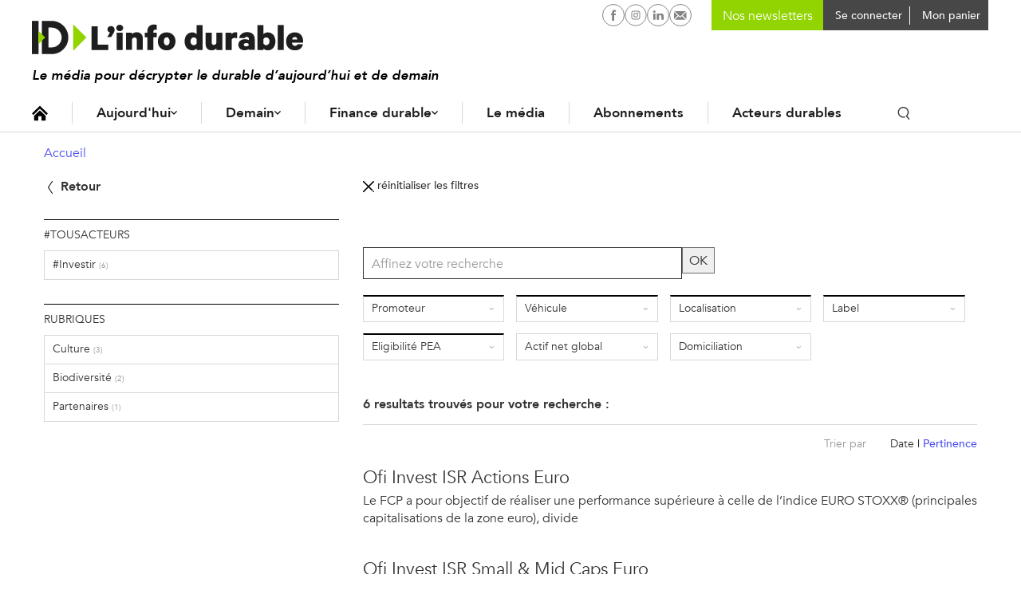

--- FILE ---
content_type: text/html; charset=UTF-8
request_url: https://www.linfodurable.fr/recherche/tousacteurs?f%5B0%5D=eligibilite_pea%3A0&f%5B1%5D=label%3A197&f%5B2%5D=localisation%3A41&f%5B3%5D=partenaire%3A80&f%5B4%5D=partenaire%3A92&f%5B5%5D=partenaire%3A104&f%5B6%5D=partenaire%3A110&f%5B7%5D=partenaire%3A747&f%5B8%5D=partenaire%3A4666&f%5B9%5D=partenaire%3A7238&f%5B10%5D=partenaire%3A10990&f%5B11%5D=vehicule%3AActions&f%5B12%5D=vehicule%3AFonds%20Actions&f%5B13%5D=vehicule%3AFonds%20Mon%C3%A9taires&f%5B14%5D=vehicule%3AObligations&o=pertinence
body_size: 12950
content:
<!DOCTYPE html>
<!--[if lte IE 9 ]><html lang="fr" dir="ltr" prefix="og: https://ogp.me/ns#" class="no-js no-touch ie-9 lte-ie9"><![endif]-->
<!--[if (gt IE 9)|!(IE)]><!--><html lang="fr" dir="ltr" prefix="og: https://ogp.me/ns#" class="no-js no-touch"><!--<![endif]-->
<head>
	<meta charset="utf-8" />
	<title>Recherche Tous acteurs</title>
	<link rel="canonical" href="https://www.linfodurable.fr/recherche/tousacteurs" />
<meta property="og:title" content="Recherche Tous acteurs" />
<meta property="og:image" content="https://www.linfodurable.fr//sites/linfodurable/themes/id1/img/open-graph-default.png" />
<meta name="twitter:card" content="summary" />
<meta name="twitter:site" content="@ID_LinfoDurable" />
<meta name="MobileOptimized" content="width" />
<meta name="HandheldFriendly" content="true" />
<meta name="viewport" content="width=device-width, initial-scale=1, shrink-to-fit=no" />
<meta name="robots" content="max-snippet:-1" />
<meta name="robots" content="max-image-preview:large" />
<meta name="robots" content="max-video-preview:-1" />
<meta http-equiv="refresh" content="180" />
<link rel="shortcut icon" href="/sites/linfodurable/themes/id1/favicons/favicon.ico" type="image/vnd.microsoft.icon" />

	<script>
	var _DEVICE_TOUCH_ = false;
	(function(ua,h,c) {
		h[c] = h[c].replace('no-js', 'js');
		if (('ontouchstart' in window) || (window.DocumentTouch && document instanceof DocumentTouch) || (navigator.MaxTouchPoints > 0) || (navigator.msMaxTouchPoints > 0)) {
			_DEVICE_TOUCH_ = true;
			h[c] = h[c].replace('no-touch', 'touch');
		}
	})(navigator.userAgent.toLowerCase(), document.documentElement, 'className');</script>
	<link rel="preload" crossOrigin="anonymous" href="/sites/linfodurable/themes/id1/fonts/Avenir-Book.woff" as="font">
	<link rel="preload" crossOrigin="anonymous" href="/sites/linfodurable/themes/id1/fonts/Avenir-Medium.woff" as="font">
	<link rel="preload" crossOrigin="anonymous" href="/sites/linfodurable/themes/id1/fonts/Avenir-Heavy.woff" as="font">
	<link rel="stylesheet" media="all" href="/sites/linfodurable/files/css/css_HhjpOOaaGbzV9ncFcHiPGdUu7FfIuYsUTgjFyYrwCeg.css" />
<link rel="stylesheet" media="all" href="/sites/linfodurable/files/css/css_MTe8iC6GeCBMlG0nXhOOgn2shkuuIq8u-YStiq0dH2U.css" />
<link rel="stylesheet" media="print" href="/sites/linfodurable/files/css/css_xdy4RZJF51dwcjz2egLY_f3QEtDPcbemm3-9xePHPgY.css" />
<link rel="stylesheet" media="all" href="/sites/linfodurable/files/css/css_GNDYwyT1vDbxbxRSb537jj9azLimkAb7MNL3JNFMMdU.css" />

	
	<link rel="apple-touch-icon" sizes="180x180" href="/sites/linfodurable/themes/id1/favicons/apple-touch-icon.png">
	<link rel="icon" type="image/png" sizes="32x32" href="/sites/linfodurable/themes/id1/favicons/favicon-32x32.png">
	<link rel="icon" type="image/png" sizes="16x16" href="/sites/linfodurable/themes/id1/favicons/favicon-16x16.png">
	<link rel="manifest" href="/sites/linfodurable/themes/id1/favicons/manifest.json">
	<link rel="mask-icon" href="/sites/linfodurable/themes/id1/favicons/safari-pinned-tab.svg" color="#94d60a">
	<meta name="theme-color" content="#ffffff">

  <!-- SirData CMP -->
  <script type="text/javascript" src="https://cache.consentframework.com/js/pa/33091/c/6lRPM/stub" referrerpolicy="origin" charset="utf-8"></script>
  <script>
  window.Sddan = {
      "info": {
          "hd_m" : "",
          "hd_s256" : "",
          "uf_postal_code" : "",
          "uf_bday" : "",
          "uf_gender" : "",
      }
  };
  </script>
  <script type="text/javascript" src="https://choices.consentframework.com/js/pa/33091/c/6lRPM/cmp" referrerpolicy="origin" charset="utf-8" async></script>
  <!-- End SirData CMP -->

	<script>
    (function(i,s,o,g,r,a,m){i['GoogleAnalyticsObject']=r;i[r]=i[r]||function(){
    (i[r].q=i[r].q||[]).push(arguments)},i[r].l=1*new Date();a=s.createElement(o),
    m=s.getElementsByTagName(o)[0];a.async=1;a.src=g;m.parentNode.insertBefore(a,m)
    })(window,document,'script','https://www.google-analytics.com/analytics.js','ga');
    ga('create', 'UA-102740576-1', 'auto');
    ga('send', 'pageview');
	</script>

  <!-- SirData server side -->
  <script type="text/javascript"> window.dataLayer = window.dataLayer || [];
    window.dataLayer.push({ 'gtm.start': new Date().getTime(), event: 'gtm.js' });
  </script>
  <script type="text/javascript" src="https://zjycvv.linfodurable.fr/ksvtne.js" async></script>
  <!-- End SirData server side -->

  <!-- Facebook Pixel Code -->
  <script>
    !function(f,b,e,v,n,t,s)
    {if(f.fbq)return;n=f.fbq=function(){n.callMethod?
    n.callMethod.apply(n,arguments):n.queue.push(arguments)};
    if(!f._fbq)f._fbq=n;n.push=n;n.loaded=!0;n.version='2.0';
    n.queue=[];t=b.createElement(e);t.async=!0;
    t.src=v;s=b.getElementsByTagName(e)[0];
    s.parentNode.insertBefore(t,s)}(window, document,'script',
    'https://connect.facebook.net/en_US/fbevents.js');
    fbq('init', '356717959182423');
    fbq('track', 'PageView');
  </script>
  <noscript><img height="1" width="1" style="display:none" src="https://www.facebook.com/tr?id=356717959182423&ev=PageView&noscript=1" /></noscript>
  <!-- End Facebook Pixel Code -->

  <script async src="https://pagead2.googlesyndication.com/pagead/js/adsbygoogle.js?client=ca-pub-2033494139890873" crossorigin="anonymous"></script>
  <script async id="ebx" src="//applets.ebxcdn.com/ebx.js"></script>
</head>
<body class="path-recherche">

  <script type="text/javascript">
    data = [{"page-type":"","page-category":"","article-id":"","article-format":"","article-type":"","log":false}];
    window.dataLayer = (window.dataLayer || []).reverse();
    window.dataLayer.push(data[0]);
    window.dataLayer = window.dataLayer.reverse();
  </script>

  <!-- Google Tag Manager (noscript) -->
  <noscript><iframe src="https://www.googletagmanager.com/ns.html?id=GTM-5KKCSXQ"
  height="0" width="0" style="display:none;visibility:hidden"></iframe></noscript>
  <!-- End Google Tag Manager (noscript) -->

	<script>
	(function(d,c,xhr,e){
		xhr = new XMLHttpRequest();
		xhr.open('GET', '/sites/linfodurable/themes/id1/img/sprite-icons.svg?t8ws81=', !0);
		xhr.onload = function () {
			e = d.createElement('div');
			e.innerHTML = xhr.responseText;
			d.body.insertBefore(e[c][0], d.body[c][0]);
		};
		xhr.send();
	})(document, 'childNodes');
	</script>
	
	  <div class="dialog-off-canvas-main-canvas" data-off-canvas-main-canvas>
    <div id="popin-newsletter-modal" data-closable>
  <div>
    <div class="popin-content">
      <button class="close" aria-label="Close alert" type="button" data-close>
        <span aria-hidden="true">&times;</span>
      </button>
      <div class="popin-title">
        Newsletters ID, l’Info Durable
      </div>
      <div class="popin-description">
        <p>
          Pour ne rien rater de <strong>l’info durable</strong>, abonnez-vous <strong>gratuitement</strong> à nos newsletters.
        </p>
      </div>
      <div id="newsletter-block-container"></div>
          </div>
  </div>
</div>


<ul class="access-links hide-print">
	<li>
		<a href="#navigation" class="color-white bg-grey-dark">Navigation</a>
	</li>
	<li>
		<a href="#contenu" class="color-white bg-grey-dark">Contenu</a>
	</li>
</ul>
<input
type="checkbox" id="menu-mobile-toggle">

<header class="site-header hide-print" role="banner">
	<div class="container">
		<div class="site-header_inner"> 
			<label for="menu-mobile-toggle" class="hide-l">
				<svg class="icon icon-ic_burger fs-20" role="img" aria-hidden="true"><use xlink:href="#ic_burger-icon"/></svg>

				<svg class="icon icon-close fs-20" role="img" aria-hidden="true"><use xlink:href="#close-icon"/></svg>

			</label>
			<a href="https://www.linfodurable.fr/" class="site-header_logo">
				<img src="/sites/linfodurable/themes/id1/img/logo_new.svg" alt="ID, l'Info Durable" width="340" class="">
							</a>
			<div class="header_baseline">Le média pour décrypter le durable d’aujourd’hui et de demain</div>

						<div class="site-header_user">
				<nav id="block-id-main-menu" role="navigation" aria-labelledby="id-main-menu-title" class="block block-menu navigation menu--main">
					<p id="id-main-menu-title" class="visually-hidden">Navigation principale</p>
					

  <ul class="menu menu-level-0">
      
    <li class="menu-item">
      <a href="/" class="icon-home" data-drupal-link-system-path="&lt;front&gt;">Accueil</a>
                    
  
  <div class="menu_link_content menu-link-contentmenu-v3 view-mode-default menu-dropdown">
  <div class="dropdown-content">
              
          </div>
  </div>



          </li>
      
    <li class="menu-item menu-item--expanded">
      <a href="/aujourdhui" data-drupal-link-system-path="node/36972">Aujourd&#039;hui</a>
                    
  
  <div class="menu_link_content menu-link-contentmenu-v3 view-mode-default menu-dropdown menu-dropdown-0 menu-type-default">
  <div class="dropdown-content">
              
            <div class="clearfix text-formatted field field--name-field-teaser field--type-text-long field--label-hidden field__item"><p>Des actualités, des décryptages et des solutions qui façonnent la transition écologique et le durable d’aujourd'hui.</p>
</div>
      
  <ul class="menu menu-level-1">
      
    <li class="menu-item menu-item--expanded">
      <a href="">Aujourd’hui</a>
                    
  
  <div class="menu_link_content menu-link-contentmenu-v3 view-mode-default menu-dropdown menu-dropdown-1 menu-type-default">
  <div class="dropdown-content">
              
  <ul class="menu menu-level-2">
      
    <li class="menu-item">
      <a href="/aujourdhui/actualites" data-drupal-link-system-path="aujourdhui/actualites">Actualités</a>
                    
  
  <div class="menu_link_content menu-link-contentmenu-v3 view-mode-default menu-dropdown">
  <div class="dropdown-content">
              
          </div>
  </div>



          </li>
      
    <li class="menu-item">
      <a href="/aujourdhui/agir-quotidien" data-drupal-link-system-path="aujourdhui/agir-quotidien">Au quotidien</a>
                    
  
  <div class="menu_link_content menu-link-contentmenu-v3 view-mode-default menu-dropdown">
  <div class="dropdown-content">
              
          </div>
  </div>



          </li>
      
    <li class="menu-item">
      <a href="/tendances" data-drupal-link-system-path="taxonomy/term/3288">Tendances</a>
                    
  
  <div class="menu_link_content menu-link-contentmenu-v3 view-mode-default menu-dropdown">
  <div class="dropdown-content">
              
          </div>
  </div>



          </li>
      
    <li class="menu-item">
      <a href="/magazines" data-drupal-link-system-path="magazines">Magazines</a>
                    
  
  <div class="menu_link_content menu-link-contentmenu-v3 view-mode-default menu-dropdown">
  <div class="dropdown-content">
              
          </div>
  </div>



          </li>
      
    <li class="menu-item">
      <a href="/agenda" data-drupal-link-system-path="agenda">Agenda</a>
                    
  
  <div class="menu_link_content menu-link-contentmenu-v3 view-mode-default menu-dropdown">
  <div class="dropdown-content">
              
          </div>
  </div>



          </li>
      
    <li class="menu-item">
      <a href="https://www.linfodurable.fr/dossiers">Dossiers</a>
                    
  
  <div class="menu_link_content menu-link-contentmenu-v3 view-mode-default menu-dropdown">
  <div class="dropdown-content">
              
          </div>
  </div>



          </li>
    </ul>



          </div>
  </div>



          </li>
    </ul>



          </div>
  </div>



          </li>
      
    <li class="menu-item menu-item--expanded">
      <a href="/demain" data-drupal-link-system-path="node/36973">Demain</a>
                    
  
  <div class="menu_link_content menu-link-contentmenu-v3 view-mode-default menu-dropdown menu-dropdown-0 menu-type-default">
  <div class="dropdown-content">
              
            <div class="clearfix text-formatted field field--name-field-teaser field--type-text-long field--label-hidden field__item"><p>Des infos sur les innovations en cours, des portraits et initiatives inspirantes, ici et ailleurs, pour construire le monde durable de demain.</p>
</div>
      
  <ul class="menu menu-level-1">
      
    <li class="menu-item menu-item--expanded">
      <a href="">Demain</a>
                    
  
  <div class="menu_link_content menu-link-contentmenu-v3 view-mode-default menu-dropdown menu-dropdown-1 menu-type-default">
  <div class="dropdown-content">
              
  <ul class="menu menu-level-2">
      
    <li class="menu-item">
      <a href="/solutions" data-drupal-link-system-path="taxonomy/term/3291">Solutions</a>
                    
  
  <div class="menu_link_content menu-link-contentmenu-v3 view-mode-default menu-dropdown">
  <div class="dropdown-content">
              
          </div>
  </div>



          </li>
      
    <li class="menu-item">
      <a href="/inspirations" data-drupal-link-system-path="taxonomy/term/3290">Inspirations</a>
                    
  
  <div class="menu_link_content menu-link-contentmenu-v3 view-mode-default menu-dropdown">
  <div class="dropdown-content">
              
          </div>
  </div>



          </li>
      
    <li class="menu-item">
      <a href="/ailleurs-dans-le-monde" data-drupal-link-system-path="taxonomy/term/3289">Ailleurs dans le monde</a>
                    
  
  <div class="menu_link_content menu-link-contentmenu-v3 view-mode-default menu-dropdown menu-dropdown-2 menu-type-default">
  <div class="dropdown-content">
              
            <div class="clearfix text-formatted field field--name-field-teaser field--type-text-long field--label-hidden field__item"><p>Demain en France ?</p>
</div>
      
          </div>
  </div>



          </li>
      
    <li class="menu-item">
      <a href="/tribunes" data-drupal-link-system-path="taxonomy/term/3293">Tribunes</a>
                    
  
  <div class="menu_link_content menu-link-contentmenu-v3 view-mode-default menu-dropdown">
  <div class="dropdown-content">
              
          </div>
  </div>



          </li>
    </ul>



          </div>
  </div>



          </li>
    </ul>



          </div>
  </div>



          </li>
      
    <li class="menu-item menu-item--expanded">
      <a href="/finance-durable" data-drupal-link-system-path="node/36974">Finance durable</a>
                    
  
  <div class="menu_link_content menu-link-contentmenu-v3 view-mode-default menu-dropdown menu-dropdown-0 menu-type-default">
  <div class="dropdown-content">
              
            <div class="clearfix text-formatted field field--name-field-teaser field--type-text-long field--label-hidden field__item"><p>Toute l’information de la finance durable, des contenus pédagogiques et des outils pour épargnants et investisseurs.</p>
</div>
      
  <ul class="menu menu-level-1">
      
    <li class="menu-item menu-item--expanded">
      <a href="">Finance durable</a>
                    
  
  <div class="menu_link_content menu-link-contentmenu-v3 view-mode-default menu-dropdown menu-dropdown-1 menu-type-default">
  <div class="dropdown-content">
              
  <ul class="menu menu-level-2">
      
    <li class="menu-item">
      <a href="/finance-durable/actualites" data-drupal-link-system-path="taxonomy/term/3191">Actualités</a>
                    
  
  <div class="menu_link_content menu-link-contentmenu-v3 view-mode-default menu-dropdown">
  <div class="dropdown-content">
              
          </div>
  </div>



          </li>
      
    <li class="menu-item">
      <a href="/epargnants">Épargnants</a>
                    
  
  <div class="menu_link_content menu-link-contentmenu-v3 view-mode-default menu-dropdown menu-dropdown-2 menu-type-default">
  <div class="dropdown-content">
              
            <div class="clearfix text-formatted field field--name-field-teaser field--type-text-long field--label-hidden field__item"><p>Découvrir</p>
</div>
      
          </div>
  </div>



          </li>
      
    <li class="menu-item">
      <a href="/investir-durable/professionnels">Professionnels</a>
                    
  
  <div class="menu_link_content menu-link-contentmenu-v3 view-mode-default menu-dropdown menu-dropdown-2 menu-type-default">
  <div class="dropdown-content">
              
            <div class="clearfix text-formatted field field--name-field-teaser field--type-text-long field--label-hidden field__item"><p>Aller plus loin</p>
</div>
      
          </div>
  </div>



          </li>
      
    <li class="menu-item">
      <a href="/finance-durable/2030-investir-demain" data-drupal-link-system-path="taxonomy/term/3295">2030, Investir Demain</a>
                    
  
  <div class="menu_link_content menu-link-contentmenu-v3 view-mode-default menu-dropdown">
  <div class="dropdown-content">
              
          </div>
  </div>



          </li>
    </ul>



          </div>
  </div>



          </li>
    </ul>



<div  class="link-magazine">
      
            <div class="field field--name-field-link field--type-link field--label-hidden field__item"><a href="/magazines/investir-durable">Retrouvez notre dernier magazine</a></div>
      
            <div class="field field--name-field-image field--type-image field--label-hidden field__item">  <img src="/sites/linfodurable/files/2025-09/push-magazine-finance-2025_0.png" width="468" height="432" alt="" />

</div>
      
  </div>

          </div>
  </div>



          </li>
      
    <li class="menu-item">
      <a href="/qui-sommes-nous" data-drupal-link-system-path="node/47222">Le média</a>
                    
  
  <div class="menu_link_content menu-link-contentmenu-v3 view-mode-default menu-dropdown">
  <div class="dropdown-content">
              
          </div>
  </div>



          </li>
      
    <li class="menu-item">
      <a href="/decouvrez-nos-formules-dabonnement" data-drupal-link-system-path="node/47221">Abonnements</a>
                    
  
  <div class="menu_link_content menu-link-contentmenu-v3 view-mode-default menu-dropdown">
  <div class="dropdown-content">
              
          </div>
  </div>



          </li>
      
    <li class="menu-item">
      <a href="/partenaires" data-drupal-link-system-path="partenaires">Acteurs durables</a>
                    
  
  <div class="menu_link_content menu-link-contentmenu-v3 view-mode-default menu-dropdown">
  <div class="dropdown-content">
              
          </div>
  </div>



          </li>
    </ul>


					<div class="search-block inline-block">
						<button class="toggle-search p-5 font-medium"><svg class="icon icon-ic_search " role="img" aria-hidden="true"><use xlink:href="#ic_search-icon"/></svg>
</button>
						<form class="id-search-api-page-block-form search-api-page-block-form search-form search-block-form container-inline" data-drupal-selector="id-search-api-page-block-form" action="/recherche/tousacteurs?f%5B0%5D=eligibilite_pea%3A0&amp;f%5B1%5D=label%3A197&amp;f%5B2%5D=localisation%3A41&amp;f%5B3%5D=partenaire%3A80&amp;f%5B4%5D=partenaire%3A92&amp;f%5B5%5D=partenaire%3A104&amp;f%5B6%5D=partenaire%3A110&amp;f%5B7%5D=partenaire%3A747&amp;f%5B8%5D=partenaire%3A4666&amp;f%5B9%5D=partenaire%3A7238&amp;f%5B10%5D=partenaire%3A10990&amp;f%5B11%5D=vehicule%3AActions&amp;f%5B12%5D=vehicule%3AFonds%20Actions&amp;f%5B13%5D=vehicule%3AFonds%20Mon%C3%A9taires&amp;f%5B14%5D=vehicule%3AObligations&amp;o=pertinence" method="post" id="id-search-api-page-block-form" accept-charset="UTF-8">
  <div class="form--inline">
    <div class="js-form-item form-item js-form-type-search form-type-search js-form-item-keys form-item-keys form-no-label">
      <label for="edit-keys--2" class="visually-hidden">Rechercher</label>
          <input title="Indiquer les termes à rechercher" placeholder="Rechercher une info ou une solution" autocomplete="off" class="id_search_autocomplete form-search" data-drupal-selector="edit-keys--2" type="search" id="edit-keys--2" name="keys" value="" size="15" maxlength="128" />

        </div>
  <input autocomplete="off" data-drupal-selector="form-c7rkmd-rgzuif46s7xnxejjcgkpr3hlxccdyvhcq-6u" type="hidden" name="form_build_id" value="form-C7rkMD_RgZuIF46s7xnXeJJcGkPR3hlxCcdYVhCq-6U" />
  <input data-drupal-selector="edit-id-search-api-page-block-form" type="hidden" name="form_id" value="id_search_api_page_block_form" />
<div data-drupal-selector="edit-actions" class="form-actions js-form-wrapper form-wrapper" id="edit-actions--3">  <input class="search-form__submit button js-form-submit form-submit" data-drupal-selector="edit-submit" type="submit" id="edit-submit--2" name="op" value="Ok" />
</div>

</div>
</form>

						<div class="id_search_autocomplete_wrapper">
							<div class="id_search_autocomplete_target"></div>
							<div class="id_search_autocomplete_ads">
														<ins data-revive-zoneid="173" data-revive-id="b6e958f629c30dff22c2f8c437bf8977"></ins>
			
							</div>
						</div>
						<div class="id_search_autocomplete_overlay"></div>
					</div>
				</nav>
				<div class="search-block search-block--mobile">
					<div class="block block-views block-views-exposed-filter-blocksearch-page-1">
  
      <h2>Vous ne trouvez rien ?</h2>
    
      <form class="views-exposed-form" data-drupal-selector="views-exposed-form-search-page-1" action="/search" method="get" id="views-exposed-form-search-page-1" accept-charset="UTF-8">
  <div class="form--inline clearfix">
  <div class="js-form-item form-item js-form-type-textfield form-type-textfield js-form-item-keys form-item-keys form-no-label">
          <input placeholder="Rechercher une info ou une solution" data-drupal-selector="edit-keys" type="text" id="edit-keys--5" name="keys" value="" size="30" maxlength="128" class="form-text" />

        </div>
<div data-drupal-selector="edit-actions" class="form-actions js-form-wrapper form-wrapper" id="edit-actions--7">  <input data-drupal-selector="edit-submit-search" type="submit" id="edit-submit-search" value="Rechercher" class="button js-form-submit form-submit" />
</div>

</div>

</form>

  </div>

				</div>
			</div>

			<div class="user-menu-buttons">
				<div class="social-networks">
					<a href="https://www.facebook.com/IDlinfodurable/" target="_blank" rel="noopener" class="p-4"><svg class="icon icon-facebook-circle " role="img" aria-hidden="true"><use xlink:href="#facebook-circle-icon"/></svg>

						<span class="visually-hidden">L'infodurable sur Facebook</span>
					</a>
										                    <a href="https://www.instagram.com/id_linfodurable/" target="_blank" rel="noopener" class="p-4"><svg class="icon icon-instagram-circle " role="img" aria-hidden="true"><use xlink:href="#instagram-circle-icon"/></svg>

						<span class="visually-hidden">L'infodurable sur Instagram</span>
					</a>
										<a href="https://www.linkedin.com/company/id-l-info-durable-tousacteurs/" target="_blank" rel="noopener" class="p-4"><svg class="icon icon-linkedin-circle " role="img" aria-hidden="true"><use xlink:href="#linkedin-circle-icon"/></svg>

						<span class="visually-hidden">L'infodurable sur Linkedin</span>
					</a>
					<a href="/contact" rel="noopener" class="p-4"><svg class="icon icon-nl-circle " role="img" aria-hidden="true"><use xlink:href="#nl-circle-icon"/></svg>

						<span class="visually-hidden">L'infodurable sur Linkedin</span>
					</a>
				</div>

        <div class="user-menu user-nl">
					<form class="block-mailchimp-signup-subscribe-form" method="post" accept-charset="UTF-8" onsubmit="event.preventDefault(); return false;">
  <div class="mailchimp-newsletter-mergefields">
    <div class="form-item js-form-type-email form-type-email form-item-mergevars-email">
      <input id="block-mailchimp-input-email" placeholder="Nos newsletters" type="email" name="email" value="" size="25" maxlength="254" class="form-email required">
    </div>
  </div>
</form>
				</div>

				<div class="user-menu user-menu-account">
																<a href="https://www.linfodurable.fr/user/login" class="connecter-link p-5 font-medium">
							<span class="pl-5 fs-14 va-middle">Se connecter</span>
						</a>
									</div>

				<div class="user-menu user-menu-cart">
					<div class="cart--cart-block">
  <div class="cart-block--summary">
    <a class="cart-block--link__expand" href="/cart">
      <span class=" fs-14 va-middl"></span>
      <span class="cart-block--summary__label fs-14 va-middl">Mon panier</span>
    </a>
  </div>
  </div>

				</div>

			</div>

      <div class="mobile-user-buttons">
                <div class="user-button ml-10 hide-l user-button-account">
              <a href="https://www.linfodurable.fr/user/login" class="fancy_login_disable"><svg class="icon icon-ic_user " role="img" aria-hidden="true"><use xlink:href="#ic_user-icon"/></svg>
</a>
          </div>
    <div class="user-button ml-10 hide-l user-button-cart">
      <div class="cart--cart-block">
  <div class="cart-block--summary">
    <a href="/cart">
      <span class="cart-block--summary__icon"></span>
    </a>
  </div>
</div>

    </div>
      
    <a href="#" class="user-button search-link search-link--mobile hide-l inline-block">
      <span class="p-5 font-medium"><svg class="icon icon-ic_search " role="img" aria-hidden="true"><use xlink:href="#ic_search-icon"/></svg>
</span>
    </a>
      </div>

		</div>


	</div>
</header>



<label for="menu-mobile-toggle" class="menu-mobile_overlay hide-l"></label>


<div class="id_search_autocomplete_wrapper id_search_autocomplete_wrapper_medium">
	<div class="id_search_autocomplete_target"></div>
	<div class="id_search_autocomplete_ads">
								<ins data-revive-zoneid="173" data-revive-id="b6e958f629c30dff22c2f8c437bf8977"></ins>
			
	</div>
</div>
<div class="id_search_autocomplete_overlay id_search_autocomplete_overlay_medium"></div>

<main role="main" id="contenu">

	
  	<div id="block-filsdariane" class="block block-system block-system-breadcrumb-block">
  
    
      <nav class="breadcrumb" role="navigation" aria-labelledby="system-breadcrumb">
  <ol>
      <li>
                        <a href="/" class="fs-14">Accueil</a>
                  </li>
    </ol>
</nav>
<script type="application/ld+json">
{"@context":"http:\/\/schema.org","@type":"BreadcrumbList","itemListElement":[{"@type":"ListItem","position":1,"item":{"@id":"\/","name":"Accueil"}}]}
</script>

  </div>

	
	
	<div data-drupal-messages-fallback class="hidden"></div>

	

	<div id="search-result-wrapper">
    <div class="grid-noBottom id_search_page">
    <div class="col-4_sm-12">
        <a href="#" class="id_search_return">
    <svg class="icon icon-ic_arrow color-black" role="img" aria-hidden="true"><use xlink:href="#ic_arrow-icon"/></svg>
    Retour
</a>
        <input type="checkbox" id="id_search_panel_category" class="id_search_panel_input" />
        <label for="id_search_panel_category" class="id_search_panel_overlay show-s"></label>
        <div class="id_search_panel id_search_panel_category">
            <label for="id_search_panel_category" class="id_search_panel_closer show-s">
                Catégories
                <svg class="icon icon-close " role="img" aria-hidden="true"><use xlink:href="#close-icon"/></svg>

            </label>
            <div class="facet-inactive block-facet--category-links block block-facets block-facet-blockaggregated-actions" id="block-aggregatedactions">
  
      <h2>#TousActeurs</h2>
    
      <div class="facets-widget-category_links">
      <ul data-drupal-facet-id="aggregated_actions" data-drupal-facet-alias="actions" class="facet-inactive js-facets-links item-list__category_links"><li class="facet-item"><a href="/recherche/tousacteurs?f%5B0%5D=actions%3A177&amp;f%5B1%5D=eligibilite_pea%3A0&amp;f%5B2%5D=label%3A197&amp;f%5B3%5D=localisation%3A41&amp;f%5B4%5D=partenaire%3A80&amp;f%5B5%5D=partenaire%3A92&amp;f%5B6%5D=partenaire%3A104&amp;f%5B7%5D=partenaire%3A110&amp;f%5B8%5D=partenaire%3A747&amp;f%5B9%5D=partenaire%3A4666&amp;f%5B10%5D=partenaire%3A7238&amp;f%5B11%5D=partenaire%3A10990&amp;f%5B12%5D=vehicule%3AActions&amp;f%5B13%5D=vehicule%3AFonds%20Actions&amp;f%5B14%5D=vehicule%3AFonds%20Mon%C3%A9taires&amp;f%5B15%5D=vehicule%3AObligations&amp;o=pertinence" rel="nofollow" data-drupal-facet-item-id="actions-177" data-drupal-facet-item-value="177" data-drupal-facet-item-count="6" class="use-ajax"><span class="facet-item__value">#Investir</span>
  <span class="facet-item__count">(6)</span>
</a></li></ul>
</div>

  </div>
<div class="facet-inactive block-facet--category-links block block-facets block-facet-blockaggregated-rubriques" id="block-aggregatedrubriques">
  
      <h2>Rubriques</h2>
    
      <div class="facets-widget-category_links">
      <ul data-drupal-facet-id="aggregated_rubriques" data-drupal-facet-alias="rubriques" class="facet-inactive js-facets-links item-list__category_links"><li class="facet-item"><a href="/recherche/tousacteurs?f%5B0%5D=eligibilite_pea%3A0&amp;f%5B1%5D=label%3A197&amp;f%5B2%5D=localisation%3A41&amp;f%5B3%5D=partenaire%3A80&amp;f%5B4%5D=partenaire%3A92&amp;f%5B5%5D=partenaire%3A104&amp;f%5B6%5D=partenaire%3A110&amp;f%5B7%5D=partenaire%3A747&amp;f%5B8%5D=partenaire%3A4666&amp;f%5B9%5D=partenaire%3A7238&amp;f%5B10%5D=partenaire%3A10990&amp;f%5B11%5D=rubriques%3A5&amp;f%5B12%5D=vehicule%3AActions&amp;f%5B13%5D=vehicule%3AFonds%20Actions&amp;f%5B14%5D=vehicule%3AFonds%20Mon%C3%A9taires&amp;f%5B15%5D=vehicule%3AObligations&amp;o=pertinence" rel="nofollow" data-drupal-facet-item-id="rubriques-5" data-drupal-facet-item-value="5" data-drupal-facet-item-count="3" class="use-ajax"><span class="facet-item__value">Culture</span>
  <span class="facet-item__count">(3)</span>
</a></li><li class="facet-item"><a href="/recherche/tousacteurs?f%5B0%5D=eligibilite_pea%3A0&amp;f%5B1%5D=label%3A197&amp;f%5B2%5D=localisation%3A41&amp;f%5B3%5D=partenaire%3A80&amp;f%5B4%5D=partenaire%3A92&amp;f%5B5%5D=partenaire%3A104&amp;f%5B6%5D=partenaire%3A110&amp;f%5B7%5D=partenaire%3A747&amp;f%5B8%5D=partenaire%3A4666&amp;f%5B9%5D=partenaire%3A7238&amp;f%5B10%5D=partenaire%3A10990&amp;f%5B11%5D=rubriques%3A3188&amp;f%5B12%5D=vehicule%3AActions&amp;f%5B13%5D=vehicule%3AFonds%20Actions&amp;f%5B14%5D=vehicule%3AFonds%20Mon%C3%A9taires&amp;f%5B15%5D=vehicule%3AObligations&amp;o=pertinence" rel="nofollow" data-drupal-facet-item-id="rubriques-3188" data-drupal-facet-item-value="3188" data-drupal-facet-item-count="2" class="use-ajax"><span class="facet-item__value">Biodiversité</span>
  <span class="facet-item__count">(2)</span>
</a></li><li class="facet-item"><a href="/recherche/tousacteurs?f%5B0%5D=eligibilite_pea%3A0&amp;f%5B1%5D=label%3A197&amp;f%5B2%5D=localisation%3A41&amp;f%5B3%5D=partenaire%3A80&amp;f%5B4%5D=partenaire%3A92&amp;f%5B5%5D=partenaire%3A104&amp;f%5B6%5D=partenaire%3A110&amp;f%5B7%5D=partenaire%3A747&amp;f%5B8%5D=partenaire%3A4666&amp;f%5B9%5D=partenaire%3A7238&amp;f%5B10%5D=partenaire%3A10990&amp;f%5B11%5D=rubriques%3A1262&amp;f%5B12%5D=vehicule%3AActions&amp;f%5B13%5D=vehicule%3AFonds%20Actions&amp;f%5B14%5D=vehicule%3AFonds%20Mon%C3%A9taires&amp;f%5B15%5D=vehicule%3AObligations&amp;o=pertinence" rel="nofollow" data-drupal-facet-item-id="rubriques-1262" data-drupal-facet-item-value="1262" data-drupal-facet-item-count="1" class="use-ajax"><span class="facet-item__value">Partenaires</span>
  <span class="facet-item__count">(1)</span>
</a></li></ul>
</div>

  </div>
<div id="block-idsearchresetblock-categories" class="block block-id-search block-id-search-reset-block">
  
    
      
  </div>

        </div>
    </div>
    <div class="col-8_sm-12">
        <div class="node-30 cf">
                        <input type="checkbox" id="id_search_panel_filter" name="id_search_panel_filter" class="id_search_panel_input" />
            <label for="id_search_panel_filter" class="id_search_panel_overlay show-s"></label>
            <div class="id_search_panel id_search_panel_filter">
                <label for="id_search_panel_filter" class="id_search_panel_closer show-s">
                    Filtres
                    <svg class="icon icon-close " role="img" aria-hidden="true"><use xlink:href="#close-icon"/></svg>

                </label>
                <div>
                    <div id="block-idsearchresetblock-filtres" class="block block-id-search block-id-search-reset-block">
  
    
      <a href="/recherche/tousacteurs?o=pertinence" class="id_search_reset use-ajax">
    <svg class="icon icon-close color-black" role="img" aria-hidden="true"><use xlink:href="#close-icon"/></svg>
    réinitialiser les filtres
</a>

  </div>
<div class="id-search-more-keys-form search-api-page-block-form search-form search-block-form container-inline block block-id-search block-id-search-more-keys-block" data-drupal-selector="id-search-more-keys-form" id="block-more-keys-tousacteurs">
  
    
      <form action="/recherche/tousacteurs?f%5B0%5D=eligibilite_pea%3A0&amp;f%5B1%5D=label%3A197&amp;f%5B2%5D=localisation%3A41&amp;f%5B3%5D=partenaire%3A80&amp;f%5B4%5D=partenaire%3A92&amp;f%5B5%5D=partenaire%3A104&amp;f%5B6%5D=partenaire%3A110&amp;f%5B7%5D=partenaire%3A747&amp;f%5B8%5D=partenaire%3A4666&amp;f%5B9%5D=partenaire%3A7238&amp;f%5B10%5D=partenaire%3A10990&amp;f%5B11%5D=vehicule%3AActions&amp;f%5B12%5D=vehicule%3AFonds%20Actions&amp;f%5B13%5D=vehicule%3AFonds%20Mon%C3%A9taires&amp;f%5B14%5D=vehicule%3AObligations&amp;o=pertinence" method="post" id="id-search-more-keys-form" accept-charset="UTF-8">
  <div data-drupal-selector="edit-remove" class="form-actions js-form-wrapper form-wrapper" id="edit-remove"></div>
  <input title="Indiquer les termes à rechercher" data-drupal-selector="edit-keys" type="hidden" name="keys" value="" />
  <input data-drupal-selector="edit-last-submitter" type="hidden" name="last_submitter" value="" />
  <input data-drupal-selector="edit-params" type="hidden" name="params" value="f%5B0%5D=eligibilite_pea%3A0&amp;f%5B1%5D=label%3A197&amp;f%5B2%5D=localisation%3A41&amp;f%5B3%5D=partenaire%3A80&amp;f%5B4%5D=partenaire%3A92&amp;f%5B5%5D=partenaire%3A104&amp;f%5B6%5D=partenaire%3A110&amp;f%5B7%5D=partenaire%3A747&amp;f%5B8%5D=partenaire%3A4666&amp;f%5B9%5D=partenaire%3A7238&amp;f%5B10%5D=partenaire%3A10990&amp;f%5B11%5D=vehicule%3AActions&amp;f%5B12%5D=vehicule%3AFonds+Actions&amp;f%5B13%5D=vehicule%3AFonds+Mon%C3%A9taires&amp;f%5B14%5D=vehicule%3AObligations&amp;o=pertinence" />
  <input data-drupal-selector="edit-path-info" type="hidden" name="path_info" value="/recherche/tousacteurs" />
<div class="js-form-item form-item js-form-type-textfield form-type-textfield js-form-item-new-more form-item-new-more form-no-label">
      <label for="edit-new-more" class="visually-hidden">Rechercher</label>
          <input placeholder="Affinez votre recherche" data-drupal-selector="edit-new-more" type="text" id="edit-new-more" name="new_more" value="" size="15" maxlength="128" class="form-text" />

        </div>
  <input autocomplete="off" data-drupal-selector="form-4msp82miqsloirk2j-s25l7d3psxcnv06hnzlfjm-98" type="hidden" name="form_build_id" value="form-4MSP82MIQSLoIrK2j-s25L7d3PSXCNv06hnzLFJM_98" />
  <input data-drupal-selector="edit-id-search-more-keys-form" type="hidden" name="form_id" value="id_search_more_keys_form" />
<div data-drupal-selector="edit-actions" class="form-actions js-form-wrapper form-wrapper" id="edit-actions--8">  <input class="search-form__submit button js-form-submit form-submit" data-drupal-selector="edit-submit" type="submit" id="edit-submit--6" name="op" value="OK" />
</div>

</form>

  </div>
<div class="facet-active block-facet--filter-links-with-search block-facet--has-active block block-facets block-facet-blockpartenaire" id="block-partenaire">
  
      <h2>Promoteur</h2>
    
      <div class="facets-widget-filter_links_with_search facets-widget-has-active">
  <a href="#" class="touch-opener"></a>
      <ul data-drupal-facet-id="partenaire" data-drupal-facet-alias="partenaire" class="facet-active js-facets-links item-list__filter_links_with_search"><li><div class="js-form-item form-item js-form-type-textfield form-type-textfield js-form-item- form-item-">
      
          <input placeholder="Rechercher..." type="text" id="filter_links_with_search--partenaire" size="60" maxlength="128" class="form-text" />

        </div>
</li><li class="facet-item"><a href="/recherche/tousacteurs?f%5B0%5D=eligibilite_pea%3A0&amp;f%5B1%5D=label%3A197&amp;f%5B2%5D=localisation%3A41&amp;f%5B3%5D=partenaire%3A80&amp;f%5B4%5D=partenaire%3A92&amp;f%5B5%5D=partenaire%3A110&amp;f%5B6%5D=partenaire%3A747&amp;f%5B7%5D=partenaire%3A4666&amp;f%5B8%5D=partenaire%3A7238&amp;f%5B9%5D=partenaire%3A10990&amp;f%5B10%5D=vehicule%3AActions&amp;f%5B11%5D=vehicule%3AFonds%20Actions&amp;f%5B12%5D=vehicule%3AFonds%20Mon%C3%A9taires&amp;f%5B13%5D=vehicule%3AObligations&amp;o=pertinence" rel="nofollow" class="is-active use-ajax" data-drupal-facet-item-id="partenaire-104" data-drupal-facet-item-value="104" data-drupal-facet-item-count="6" data-filter-links="Ofi Invest Asset Management">  <span class="facet-item__status js-facet-deactivate">(-)</span>
<span class="facet-item__value">Ofi Invest Asset Management</span>
  <span class="facet-item__count">(6)</span>
</a></li><li class="facet-item"><a href="/recherche/tousacteurs?f%5B0%5D=eligibilite_pea%3A0&amp;f%5B1%5D=label%3A197&amp;f%5B2%5D=localisation%3A41&amp;f%5B3%5D=partenaire%3A80&amp;f%5B4%5D=partenaire%3A92&amp;f%5B5%5D=partenaire%3A104&amp;f%5B6%5D=partenaire%3A110&amp;f%5B7%5D=partenaire%3A273&amp;f%5B8%5D=partenaire%3A747&amp;f%5B9%5D=partenaire%3A4666&amp;f%5B10%5D=partenaire%3A7238&amp;f%5B11%5D=partenaire%3A10990&amp;f%5B12%5D=vehicule%3AActions&amp;f%5B13%5D=vehicule%3AFonds%20Actions&amp;f%5B14%5D=vehicule%3AFonds%20Mon%C3%A9taires&amp;f%5B15%5D=vehicule%3AObligations&amp;o=pertinence" rel="nofollow" data-drupal-facet-item-id="partenaire-273" data-drupal-facet-item-value="273" data-drupal-facet-item-count="3" data-filter-links="Sycomore AM" class="use-ajax"><span class="facet-item__value">Sycomore AM</span>
  <span class="facet-item__count">(3)</span>
</a></li><li class="facet-item"><a href="/recherche/tousacteurs?f%5B0%5D=eligibilite_pea%3A0&amp;f%5B1%5D=label%3A197&amp;f%5B2%5D=localisation%3A41&amp;f%5B3%5D=partenaire%3A80&amp;f%5B4%5D=partenaire%3A92&amp;f%5B5%5D=partenaire%3A98&amp;f%5B6%5D=partenaire%3A104&amp;f%5B7%5D=partenaire%3A110&amp;f%5B8%5D=partenaire%3A747&amp;f%5B9%5D=partenaire%3A4666&amp;f%5B10%5D=partenaire%3A7238&amp;f%5B11%5D=partenaire%3A10990&amp;f%5B12%5D=vehicule%3AActions&amp;f%5B13%5D=vehicule%3AFonds%20Actions&amp;f%5B14%5D=vehicule%3AFonds%20Mon%C3%A9taires&amp;f%5B15%5D=vehicule%3AObligations&amp;o=pertinence" rel="nofollow" data-drupal-facet-item-id="partenaire-98" data-drupal-facet-item-value="98" data-drupal-facet-item-count="1" data-filter-links="Ecofi" class="use-ajax"><span class="facet-item__value">Ecofi</span>
  <span class="facet-item__count">(1)</span>
</a></li></ul></div>

  </div>
<div class="facet-active block-facet--filter-links block-facet--has-active block block-facets block-facet-blockvehicule" id="block-vehicule">
  
      <h2>Véhicule</h2>
    
      <div class="facets-widget-filter_links facets-widget-has-active">
  <a href="#" class="touch-opener"></a>
      <ul data-drupal-facet-id="vehicule" data-drupal-facet-alias="vehicule" class="facet-active js-facets-links item-list__filter_links"><li class="facet-item"><a href="/recherche/tousacteurs?f%5B0%5D=eligibilite_pea%3A0&amp;f%5B1%5D=label%3A197&amp;f%5B2%5D=localisation%3A41&amp;f%5B3%5D=partenaire%3A80&amp;f%5B4%5D=partenaire%3A92&amp;f%5B5%5D=partenaire%3A104&amp;f%5B6%5D=partenaire%3A110&amp;f%5B7%5D=partenaire%3A747&amp;f%5B8%5D=partenaire%3A4666&amp;f%5B9%5D=partenaire%3A7238&amp;f%5B10%5D=partenaire%3A10990&amp;f%5B11%5D=vehicule%3AActions&amp;f%5B12%5D=vehicule%3AFonds%20Mon%C3%A9taires&amp;f%5B13%5D=vehicule%3AObligations&amp;o=pertinence" rel="nofollow" class="is-active use-ajax" data-drupal-facet-item-id="vehicule-fonds-actions" data-drupal-facet-item-value="Fonds Actions" data-drupal-facet-item-count="3">  <span class="facet-item__status js-facet-deactivate">(-)</span>
<span class="facet-item__value">Fonds Actions</span>
  <span class="facet-item__count">(3)</span>
</a></li><li class="facet-item"><a href="/recherche/tousacteurs?f%5B0%5D=eligibilite_pea%3A0&amp;f%5B1%5D=label%3A197&amp;f%5B2%5D=localisation%3A41&amp;f%5B3%5D=partenaire%3A80&amp;f%5B4%5D=partenaire%3A92&amp;f%5B5%5D=partenaire%3A104&amp;f%5B6%5D=partenaire%3A110&amp;f%5B7%5D=partenaire%3A747&amp;f%5B8%5D=partenaire%3A4666&amp;f%5B9%5D=partenaire%3A7238&amp;f%5B10%5D=partenaire%3A10990&amp;f%5B11%5D=vehicule%3AFonds%20Actions&amp;f%5B12%5D=vehicule%3AFonds%20Mon%C3%A9taires&amp;f%5B13%5D=vehicule%3AObligations&amp;o=pertinence" rel="nofollow" class="is-active use-ajax" data-drupal-facet-item-id="vehicule-actions" data-drupal-facet-item-value="Actions" data-drupal-facet-item-count="2">  <span class="facet-item__status js-facet-deactivate">(-)</span>
<span class="facet-item__value">Actions</span>
  <span class="facet-item__count">(2)</span>
</a></li><li class="facet-item"><a href="/recherche/tousacteurs?f%5B0%5D=eligibilite_pea%3A0&amp;f%5B1%5D=label%3A197&amp;f%5B2%5D=localisation%3A41&amp;f%5B3%5D=partenaire%3A80&amp;f%5B4%5D=partenaire%3A92&amp;f%5B5%5D=partenaire%3A104&amp;f%5B6%5D=partenaire%3A110&amp;f%5B7%5D=partenaire%3A747&amp;f%5B8%5D=partenaire%3A4666&amp;f%5B9%5D=partenaire%3A7238&amp;f%5B10%5D=partenaire%3A10990&amp;f%5B11%5D=vehicule%3AActions&amp;f%5B12%5D=vehicule%3AFonds%20Actions&amp;f%5B13%5D=vehicule%3AFonds%20Mon%C3%A9taires&amp;o=pertinence" rel="nofollow" class="is-active use-ajax" data-drupal-facet-item-id="vehicule-obligations" data-drupal-facet-item-value="Obligations" data-drupal-facet-item-count="1">  <span class="facet-item__status js-facet-deactivate">(-)</span>
<span class="facet-item__value">Obligations</span>
  <span class="facet-item__count">(1)</span>
</a></li><li class="facet-item"><a href="/recherche/tousacteurs?f%5B0%5D=eligibilite_pea%3A0&amp;f%5B1%5D=label%3A197&amp;f%5B2%5D=localisation%3A41&amp;f%5B3%5D=partenaire%3A80&amp;f%5B4%5D=partenaire%3A92&amp;f%5B5%5D=partenaire%3A104&amp;f%5B6%5D=partenaire%3A110&amp;f%5B7%5D=partenaire%3A747&amp;f%5B8%5D=partenaire%3A4666&amp;f%5B9%5D=partenaire%3A7238&amp;f%5B10%5D=partenaire%3A10990&amp;f%5B11%5D=vehicule%3AActions&amp;f%5B12%5D=vehicule%3AFonds%20Actions&amp;f%5B13%5D=vehicule%3AFonds%20Mon%C3%A9taires&amp;f%5B14%5D=vehicule%3AMulti-Actifs&amp;f%5B15%5D=vehicule%3AObligations&amp;o=pertinence" rel="nofollow" data-drupal-facet-item-id="vehicule-multi-actifs" data-drupal-facet-item-value="Multi-Actifs" data-drupal-facet-item-count="1" class="use-ajax"><span class="facet-item__value">Multi-Actifs</span>
  <span class="facet-item__count">(1)</span>
</a></li></ul></div>

  </div>
<div class="facet-active block-facet--filter-links block-facet--has-active block block-facets block-facet-blocklocalisation-produit" id="block-localisation-produit">
  
      <h2>Localisation</h2>
    
      <div class="facets-widget-filter_links facets-widget-has-active">
  <a href="#" class="touch-opener"></a>
      <ul data-drupal-facet-id="localisation_produit" data-drupal-facet-alias="localisation" class="facet-active js-facets-links item-list__filter_links"><li class="facet-item"><a href="/recherche/tousacteurs?f%5B0%5D=eligibilite_pea%3A0&amp;f%5B1%5D=label%3A197&amp;f%5B2%5D=partenaire%3A80&amp;f%5B3%5D=partenaire%3A92&amp;f%5B4%5D=partenaire%3A104&amp;f%5B5%5D=partenaire%3A110&amp;f%5B6%5D=partenaire%3A747&amp;f%5B7%5D=partenaire%3A4666&amp;f%5B8%5D=partenaire%3A7238&amp;f%5B9%5D=partenaire%3A10990&amp;f%5B10%5D=vehicule%3AActions&amp;f%5B11%5D=vehicule%3AFonds%20Actions&amp;f%5B12%5D=vehicule%3AFonds%20Mon%C3%A9taires&amp;f%5B13%5D=vehicule%3AObligations&amp;o=pertinence" rel="nofollow" class="is-active use-ajax" data-drupal-facet-item-id="localisation-41" data-drupal-facet-item-value="41" data-drupal-facet-item-count="6">  <span class="facet-item__status js-facet-deactivate">(-)</span>
<span class="facet-item__value">France</span>
  <span class="facet-item__count">(6)</span>
</a></li></ul></div>

  </div>
<div class="facet-active block-facet--filter-links block-facet--has-active block block-facets block-facet-blocklabel" id="block-label">
  
      <h2>Label</h2>
    
      <div class="facets-widget-filter_links facets-widget-has-active">
  <a href="#" class="touch-opener"></a>
      <ul data-drupal-facet-id="label" data-drupal-facet-alias="label" class="facet-active js-facets-links item-list__filter_links"><li class="facet-item"><a href="/recherche/tousacteurs?f%5B0%5D=eligibilite_pea%3A0&amp;f%5B1%5D=localisation%3A41&amp;f%5B2%5D=partenaire%3A80&amp;f%5B3%5D=partenaire%3A92&amp;f%5B4%5D=partenaire%3A104&amp;f%5B5%5D=partenaire%3A110&amp;f%5B6%5D=partenaire%3A747&amp;f%5B7%5D=partenaire%3A4666&amp;f%5B8%5D=partenaire%3A7238&amp;f%5B9%5D=partenaire%3A10990&amp;f%5B10%5D=vehicule%3AActions&amp;f%5B11%5D=vehicule%3AFonds%20Actions&amp;f%5B12%5D=vehicule%3AFonds%20Mon%C3%A9taires&amp;f%5B13%5D=vehicule%3AObligations&amp;o=pertinence" rel="nofollow" class="is-active use-ajax" data-drupal-facet-item-id="label-197" data-drupal-facet-item-value="197" data-drupal-facet-item-count="6">  <span class="facet-item__status js-facet-deactivate">(-)</span>
<span class="facet-item__value">ISR</span>
  <span class="facet-item__count">(6)</span>
</a></li></ul></div>

  </div>
<div class="facet-active block-facet--filter-links block-facet--has-active block block-facets block-facet-blockeligibilite-pea" id="block-eligibilitepea">
  
      <h2>Eligibilité PEA</h2>
    
      <div class="facets-widget-filter_links facets-widget-has-active">
  <a href="#" class="touch-opener"></a>
      <ul data-drupal-facet-id="eligibilite_pea" data-drupal-facet-alias="eligibilite_pea" class="facet-active js-facets-links item-list__filter_links"><li class="facet-item"><a href="/recherche/tousacteurs?f%5B0%5D=label%3A197&amp;f%5B1%5D=localisation%3A41&amp;f%5B2%5D=partenaire%3A80&amp;f%5B3%5D=partenaire%3A92&amp;f%5B4%5D=partenaire%3A104&amp;f%5B5%5D=partenaire%3A110&amp;f%5B6%5D=partenaire%3A747&amp;f%5B7%5D=partenaire%3A4666&amp;f%5B8%5D=partenaire%3A7238&amp;f%5B9%5D=partenaire%3A10990&amp;f%5B10%5D=vehicule%3AActions&amp;f%5B11%5D=vehicule%3AFonds%20Actions&amp;f%5B12%5D=vehicule%3AFonds%20Mon%C3%A9taires&amp;f%5B13%5D=vehicule%3AObligations&amp;o=pertinence" rel="nofollow" class="is-active use-ajax" data-drupal-facet-item-id="eligibilite-pea-0" data-drupal-facet-item-value="0" data-drupal-facet-item-count="6">  <span class="facet-item__status js-facet-deactivate">(-)</span>
<span class="facet-item__value">Non</span>
  <span class="facet-item__count">(6)</span>
</a></li></ul></div>

  </div>
<div class="facet-inactive block-facet--filter-links block block-facets block-facet-blockactif-net-global" id="block-actifnetglobal">
  
      <h2>Actif net global</h2>
    
      <div class="facets-widget-filter_links">
  <a href="#" class="touch-opener"></a>
      <ul data-drupal-facet-id="actif_net_global" data-drupal-facet-alias="actif_net_global" class="facet-inactive js-facets-links item-list__filter_links"><li class="facet-item"><a href="/recherche/tousacteurs?f%5B0%5D=actif_net_global%3A83.7667&amp;f%5B1%5D=eligibilite_pea%3A0&amp;f%5B2%5D=label%3A197&amp;f%5B3%5D=localisation%3A41&amp;f%5B4%5D=partenaire%3A80&amp;f%5B5%5D=partenaire%3A92&amp;f%5B6%5D=partenaire%3A104&amp;f%5B7%5D=partenaire%3A110&amp;f%5B8%5D=partenaire%3A747&amp;f%5B9%5D=partenaire%3A4666&amp;f%5B10%5D=partenaire%3A7238&amp;f%5B11%5D=partenaire%3A10990&amp;f%5B12%5D=vehicule%3AActions&amp;f%5B13%5D=vehicule%3AFonds%20Actions&amp;f%5B14%5D=vehicule%3AFonds%20Mon%C3%A9taires&amp;f%5B15%5D=vehicule%3AObligations&amp;o=pertinence" rel="nofollow" data-drupal-facet-item-id="actif-net-global-837667" data-drupal-facet-item-value="83.7667" data-drupal-facet-item-count="1" class="use-ajax"><span class="facet-item__value">83.7667</span>
  <span class="facet-item__count">(1)</span>
</a></li><li class="facet-item"><a href="/recherche/tousacteurs?f%5B0%5D=actif_net_global%3A94.4841&amp;f%5B1%5D=eligibilite_pea%3A0&amp;f%5B2%5D=label%3A197&amp;f%5B3%5D=localisation%3A41&amp;f%5B4%5D=partenaire%3A80&amp;f%5B5%5D=partenaire%3A92&amp;f%5B6%5D=partenaire%3A104&amp;f%5B7%5D=partenaire%3A110&amp;f%5B8%5D=partenaire%3A747&amp;f%5B9%5D=partenaire%3A4666&amp;f%5B10%5D=partenaire%3A7238&amp;f%5B11%5D=partenaire%3A10990&amp;f%5B12%5D=vehicule%3AActions&amp;f%5B13%5D=vehicule%3AFonds%20Actions&amp;f%5B14%5D=vehicule%3AFonds%20Mon%C3%A9taires&amp;f%5B15%5D=vehicule%3AObligations&amp;o=pertinence" rel="nofollow" data-drupal-facet-item-id="actif-net-global-944841" data-drupal-facet-item-value="94.4841" data-drupal-facet-item-count="1" class="use-ajax"><span class="facet-item__value">94.4841</span>
  <span class="facet-item__count">(1)</span>
</a></li><li class="facet-item"><a href="/recherche/tousacteurs?f%5B0%5D=actif_net_global%3A127.448&amp;f%5B1%5D=eligibilite_pea%3A0&amp;f%5B2%5D=label%3A197&amp;f%5B3%5D=localisation%3A41&amp;f%5B4%5D=partenaire%3A80&amp;f%5B5%5D=partenaire%3A92&amp;f%5B6%5D=partenaire%3A104&amp;f%5B7%5D=partenaire%3A110&amp;f%5B8%5D=partenaire%3A747&amp;f%5B9%5D=partenaire%3A4666&amp;f%5B10%5D=partenaire%3A7238&amp;f%5B11%5D=partenaire%3A10990&amp;f%5B12%5D=vehicule%3AActions&amp;f%5B13%5D=vehicule%3AFonds%20Actions&amp;f%5B14%5D=vehicule%3AFonds%20Mon%C3%A9taires&amp;f%5B15%5D=vehicule%3AObligations&amp;o=pertinence" rel="nofollow" data-drupal-facet-item-id="actif-net-global-127448" data-drupal-facet-item-value="127.448" data-drupal-facet-item-count="1" class="use-ajax"><span class="facet-item__value">127.448</span>
  <span class="facet-item__count">(1)</span>
</a></li><li class="facet-item"><a href="/recherche/tousacteurs?f%5B0%5D=actif_net_global%3A220.885&amp;f%5B1%5D=eligibilite_pea%3A0&amp;f%5B2%5D=label%3A197&amp;f%5B3%5D=localisation%3A41&amp;f%5B4%5D=partenaire%3A80&amp;f%5B5%5D=partenaire%3A92&amp;f%5B6%5D=partenaire%3A104&amp;f%5B7%5D=partenaire%3A110&amp;f%5B8%5D=partenaire%3A747&amp;f%5B9%5D=partenaire%3A4666&amp;f%5B10%5D=partenaire%3A7238&amp;f%5B11%5D=partenaire%3A10990&amp;f%5B12%5D=vehicule%3AActions&amp;f%5B13%5D=vehicule%3AFonds%20Actions&amp;f%5B14%5D=vehicule%3AFonds%20Mon%C3%A9taires&amp;f%5B15%5D=vehicule%3AObligations&amp;o=pertinence" rel="nofollow" data-drupal-facet-item-id="actif-net-global-220885" data-drupal-facet-item-value="220.885" data-drupal-facet-item-count="1" class="use-ajax"><span class="facet-item__value">220.885</span>
  <span class="facet-item__count">(1)</span>
</a></li><li class="facet-item"><a href="/recherche/tousacteurs?f%5B0%5D=actif_net_global%3A274.783&amp;f%5B1%5D=eligibilite_pea%3A0&amp;f%5B2%5D=label%3A197&amp;f%5B3%5D=localisation%3A41&amp;f%5B4%5D=partenaire%3A80&amp;f%5B5%5D=partenaire%3A92&amp;f%5B6%5D=partenaire%3A104&amp;f%5B7%5D=partenaire%3A110&amp;f%5B8%5D=partenaire%3A747&amp;f%5B9%5D=partenaire%3A4666&amp;f%5B10%5D=partenaire%3A7238&amp;f%5B11%5D=partenaire%3A10990&amp;f%5B12%5D=vehicule%3AActions&amp;f%5B13%5D=vehicule%3AFonds%20Actions&amp;f%5B14%5D=vehicule%3AFonds%20Mon%C3%A9taires&amp;f%5B15%5D=vehicule%3AObligations&amp;o=pertinence" rel="nofollow" data-drupal-facet-item-id="actif-net-global-274783" data-drupal-facet-item-value="274.783" data-drupal-facet-item-count="1" class="use-ajax"><span class="facet-item__value">274.783</span>
  <span class="facet-item__count">(1)</span>
</a></li><li class="facet-item"><a href="/recherche/tousacteurs?f%5B0%5D=actif_net_global%3A536.712&amp;f%5B1%5D=eligibilite_pea%3A0&amp;f%5B2%5D=label%3A197&amp;f%5B3%5D=localisation%3A41&amp;f%5B4%5D=partenaire%3A80&amp;f%5B5%5D=partenaire%3A92&amp;f%5B6%5D=partenaire%3A104&amp;f%5B7%5D=partenaire%3A110&amp;f%5B8%5D=partenaire%3A747&amp;f%5B9%5D=partenaire%3A4666&amp;f%5B10%5D=partenaire%3A7238&amp;f%5B11%5D=partenaire%3A10990&amp;f%5B12%5D=vehicule%3AActions&amp;f%5B13%5D=vehicule%3AFonds%20Actions&amp;f%5B14%5D=vehicule%3AFonds%20Mon%C3%A9taires&amp;f%5B15%5D=vehicule%3AObligations&amp;o=pertinence" rel="nofollow" data-drupal-facet-item-id="actif-net-global-536712" data-drupal-facet-item-value="536.712" data-drupal-facet-item-count="1" class="use-ajax"><span class="facet-item__value">536.712</span>
  <span class="facet-item__count">(1)</span>
</a></li></ul></div>

  </div>
<div class="facet-inactive block-facet--filter-links block block-facets block-facet-blockdomiciliation" id="block-domiciliation">
  
      <h2>Domiciliation</h2>
    
      <div class="facets-widget-filter_links">
  <a href="#" class="touch-opener"></a>
      <ul data-drupal-facet-id="domiciliation" data-drupal-facet-alias="domiciliation" class="facet-inactive js-facets-links item-list__filter_links"><li class="facet-item"><a href="/recherche/tousacteurs?f%5B0%5D=domiciliation%3Afra&amp;f%5B1%5D=eligibilite_pea%3A0&amp;f%5B2%5D=label%3A197&amp;f%5B3%5D=localisation%3A41&amp;f%5B4%5D=partenaire%3A80&amp;f%5B5%5D=partenaire%3A92&amp;f%5B6%5D=partenaire%3A104&amp;f%5B7%5D=partenaire%3A110&amp;f%5B8%5D=partenaire%3A747&amp;f%5B9%5D=partenaire%3A4666&amp;f%5B10%5D=partenaire%3A7238&amp;f%5B11%5D=partenaire%3A10990&amp;f%5B12%5D=vehicule%3AActions&amp;f%5B13%5D=vehicule%3AFonds%20Actions&amp;f%5B14%5D=vehicule%3AFonds%20Mon%C3%A9taires&amp;f%5B15%5D=vehicule%3AObligations&amp;o=pertinence" rel="nofollow" data-drupal-facet-item-id="domiciliation-fra" data-drupal-facet-item-value="fra" data-drupal-facet-item-count="5" class="use-ajax"><span class="facet-item__value">fra</span>
  <span class="facet-item__count">(5)</span>
</a></li><li class="facet-item"><a href="/recherche/tousacteurs?f%5B0%5D=domiciliation%3Aeur&amp;f%5B1%5D=eligibilite_pea%3A0&amp;f%5B2%5D=label%3A197&amp;f%5B3%5D=localisation%3A41&amp;f%5B4%5D=partenaire%3A80&amp;f%5B5%5D=partenaire%3A92&amp;f%5B6%5D=partenaire%3A104&amp;f%5B7%5D=partenaire%3A110&amp;f%5B8%5D=partenaire%3A747&amp;f%5B9%5D=partenaire%3A4666&amp;f%5B10%5D=partenaire%3A7238&amp;f%5B11%5D=partenaire%3A10990&amp;f%5B12%5D=vehicule%3AActions&amp;f%5B13%5D=vehicule%3AFonds%20Actions&amp;f%5B14%5D=vehicule%3AFonds%20Mon%C3%A9taires&amp;f%5B15%5D=vehicule%3AObligations&amp;o=pertinence" rel="nofollow" data-drupal-facet-item-id="domiciliation-eur" data-drupal-facet-item-value="eur" data-drupal-facet-item-count="1" class="use-ajax"><span class="facet-item__value">eur</span>
  <span class="facet-item__count">(1)</span>
</a></li></ul></div>

  </div>

                </div>
            </div>
        </div>
        <div id="block-contenudelapageprincipale" class="block block-system block-system-main-block">
  
    
        <h2 class="id_search_title id_search_title_h2">
<span class="id_search_title--main">6 resultats trouvés pour votre recherche : </span>
<span class="id_search_title--keys"></span>
</h2>




  <div class="id_search_opener_container show-s">
    <label class="id_search_panel_opener" for="id_search_panel_category">Catégories</label>
    <label class="id_search_panel_opener" for="id_search_panel_filter">Filtres</label>
  </div>

<input type="checkbox" id="id_search_order_input" class="id_search_order_input" />
<div class="id_search_order">
    <label for="id_search_order_input">Trier par</label>
    <ul class="id_search_order_items">
        <li>
            <a href="/recherche/tousacteurs?f%5B0%5D=eligibilite_pea%3A0&amp;f%5B1%5D=label%3A197&amp;f%5B2%5D=localisation%3A41&amp;f%5B3%5D=partenaire%3A80&amp;f%5B4%5D=partenaire%3A92&amp;f%5B5%5D=partenaire%3A104&amp;f%5B6%5D=partenaire%3A110&amp;f%5B7%5D=partenaire%3A747&amp;f%5B8%5D=partenaire%3A4666&amp;f%5B9%5D=partenaire%3A7238&amp;f%5B10%5D=partenaire%3A10990&amp;f%5B11%5D=vehicule%3AActions&amp;f%5B12%5D=vehicule%3AFonds%20Actions&amp;f%5B13%5D=vehicule%3AFonds%20Mon%C3%A9taires&amp;f%5B14%5D=vehicule%3AObligations" class="use-ajax">Date</a>
        </li>
        <li class="active">
            <a href="#">Pertinence</a>
        </li>
    </ul>
</div>
<ul class="list list--sep node-40">
    <li>
  <article class="product product--type-funds-company product--view-mode-teaser teaser-article-partenaire a-block_parent cf">
    
    <div class="node-20 node-10-s">
        <h2 class="teaser-article-partenaire_title fs-22 font-bold lh-low node-5"><a rel="nofollow" href="https://www.linfodurable.fr/partenaires/ofi-invest-asset-management/ofi-invest-isr-actions-euro" class="teaser-article-partenaire_link a-block">Ofi Invest ISR Actions Euro</a></h2>
        <div class="node-10">
            
            <div class="clearfix text-formatted field field--name-field-investment-politics field--type-text-long field--label-hidden field__item"><p>Le FCP a pour objectif de réaliser une performance supérieure à celle de l’indice EURO STOXX® (principales capitalisations de la zone euro), divide</p></div>
      
        </div>
    </div>
</article>
  </li>
    <li>
  <article class="product product--type-funds-company product--view-mode-teaser teaser-article-partenaire a-block_parent cf">
    
    <div class="node-20 node-10-s">
        <h2 class="teaser-article-partenaire_title fs-22 font-bold lh-low node-5"><a rel="nofollow" href="https://www.linfodurable.fr/partenaires/ofi-invest-asset-management/ofi-invest-isr-small-mid-caps-euro" class="teaser-article-partenaire_link a-block">Ofi Invest ISR Small &amp; Mid Caps Euro</a></h2>
        <div class="node-10">
            
            <div class="clearfix text-formatted field field--name-field-investment-politics field--type-text-long field--label-hidden field__item"><p>Le FCP vise à réaliser, sur la durée de placement recommandée supérieure à 5 ans, une performance supérieure à celle de l’indicateur de référence, </p></div>
      
        </div>
    </div>
</article>
  </li>
    <li>
  <article class="product product--type-funds-company product--view-mode-teaser teaser-article-partenaire a-block_parent cf">
    
    <div class="node-20 node-10-s">
        <h2 class="teaser-article-partenaire_title fs-22 font-bold lh-low node-5"><a rel="nofollow" href="https://www.linfodurable.fr/partenaires/ofi-invest-asset-management/ofi-invest-isr-valeurs-europe" class="teaser-article-partenaire_link a-block">OFI INVEST ISR VALEURS EUROPE</a></h2>
        <div class="node-10">
            
            <div class="clearfix text-formatted field field--name-field-investment-politics field--type-text-long field--label-hidden field__item"><p>Le FCP vise à réaliser sur la durée de placement recommandée (supérieure à 5 ans) une performance supérieure à celle de l’indicateur de référence (</p></div>
      
        </div>
    </div>
</article>
  </li>
    <li>
  <article class="product product--type-funds-company product--view-mode-teaser teaser-article-partenaire a-block_parent cf">
    
    <div class="node-20 node-10-s">
        <h2 class="teaser-article-partenaire_title fs-22 font-bold lh-low node-5"><a rel="nofollow" href="https://www.linfodurable.fr/partenaires/ofi-invest-asset-management/ofi-invest-isr-grandes-marques" class="teaser-article-partenaire_link a-block">Ofi Invest ISR Grandes Marques </a></h2>
        <div class="node-10">
            
            <div class="clearfix text-formatted field field--name-field-investment-politics field--type-text-long field--label-hidden field__item"><p>L'objectif de gestion du FCP vise à réaliser, sur la durée de placement recommandée supérieure à 5 ans, une performance (diminuée des frais de gest</p></div>
      
        </div>
    </div>
</article>
  </li>
    <li>
  <article class="product product--type-funds-company product--view-mode-teaser teaser-article-partenaire a-block_parent cf">
    
    <div class="node-20 node-10-s">
        <h2 class="teaser-article-partenaire_title fs-22 font-bold lh-low node-5"><a rel="nofollow" href="https://www.linfodurable.fr/partenaires/ofi-invest-asset-management/ofi-invest-isr-actions-japon" class="teaser-article-partenaire_link a-block">Ofi Invest ISR Actions Japon</a></h2>
        <div class="node-10">
            
            <div class="clearfix text-formatted field field--name-field-investment-politics field--type-text-long field--label-hidden field__item"><p>Le FCP a pour objectif de capter les <strong>potentialités financières de l’économie japonaise</strong> et d’offrir à l’investisseur une performanc</p></div>
      
        </div>
    </div>
</article>
  </li>
    <li>
  <article class="product product--type-funds-company product--view-mode-teaser teaser-article-partenaire a-block_parent cf">
    
    <div class="node-20 node-10-s">
        <h2 class="teaser-article-partenaire_title fs-22 font-bold lh-low node-5"><a rel="nofollow" href="https://www.linfodurable.fr/partenaires/ofi-invest-asset-management/ofi-invest-isr-credit-bonds-euro" class="teaser-article-partenaire_link a-block">Ofi Invest ISR Crédit Bonds Euro</a></h2>
        <div class="node-10">
            
            <div class="clearfix text-formatted field field--name-field-investment-politics field--type-text-long field--label-hidden field__item"><p>L'objectif de gestion du FCP consiste à surperformer l'indice de référence, le <strong>Bloomberg Barclays Capital Euro Aggregate Corporate (coupons</strong></p></div>
      
        </div>
    </div>
</article>
  </li>
  </ul>



  </div>

    </div>
</div>
</div>

</main>



<footer class="site-footer hide-print" role="contentinfo">
	<div class="bg-grey-dark color-white pt-20">
		<div class="container">
			<div class="grid">
				<div class="col-2_md-3 hide-s">
					<img src="/sites/linfodurable/themes/id1/img/logo_footer_new.svg" class="footer-logo" width="200" height="60" alt="Logo ID, l'Info Durable #TousActeurs">
				</div>
				<div class="col-2_md-3_xs-12">
					<div class="node-20"><div class="heading1 fs-18 font-upper lh-none pt-15 node-20">
			A propos</div>
</div>
					
              <ul class="menu list-small fs-14">
                    <li class="menu-item color-white">
        <a href="/contact" data-drupal-link-system-path="contact">Nous contacter</a>
              </li>
                <li class="menu-item color-white">
        <a href="/qui-sommes-nous#regie-pub" data-drupal-link-system-path="node/47222">Régie pub</a>
              </li>
                <li class="menu-item color-white">
        <a href="/mentions-legales-et-conditions-generales-de-vente" data-drupal-link-system-path="node/120">Mentions légales</a>
              </li>
                <li class="menu-item color-white">
        <a href="/qui-sommes-nous" data-drupal-link-system-path="node/47222">Le média</a>
              </li>
        </ul>
  


				</div>
				<div class="col-5_md-6 hide-s">
					<div class="node-20"><div class="heading1 fs-18 font-upper lh-none pt-15 node-20">
			Plan du site</div>
</div>
					<ul
						class="list-small desk-cols fs-14">
																			<li>
								<a href="https://www.linfodurable.fr/ailleurs-dans-le-monde" class="color-white">
									Ailleurs dans le monde
								</a>
							</li>
													<li>
								<a href="https://www.linfodurable.fr/justice" class="color-white">
									Justice
								</a>
							</li>
													<li>
								<a href="https://www.linfodurable.fr/tribunes" class="color-white">
									Tribunes
								</a>
							</li>
													<li>
								<a href="https://www.linfodurable.fr/tendances" class="color-white">
									Tendances
								</a>
							</li>
													<li>
								<a href="https://www.linfodurable.fr/solutions" class="color-white">
									Solutions
								</a>
							</li>
													<li>
								<a href="https://www.linfodurable.fr/societe" class="color-white">
									Société
								</a>
							</li>
													<li>
								<a href="https://www.linfodurable.fr/sante" class="color-white">
									Santé
								</a>
							</li>
													<li>
								<a href="https://www.linfodurable.fr/politique" class="color-white">
									Politique
								</a>
							</li>
													<li>
								<a href="https://www.linfodurable.fr/inspirations" class="color-white">
									Inspirations
								</a>
							</li>
													<li>
								<a href="https://www.linfodurable.fr/biodiversite" class="color-white">
									Biodiversité
								</a>
							</li>
													<li>
								<a href="https://www.linfodurable.fr/finance-durable/actualites" class="color-white">
									Finance durable
								</a>
							</li>
													<li>
								<a href="https://www.linfodurable.fr/environnement" class="color-white">
									Environnement
								</a>
							</li>
													<li>
								<a href="https://www.linfodurable.fr/entreprises" class="color-white">
									Entreprises
								</a>
							</li>
													<li>
								<a href="https://www.linfodurable.fr/economie" class="color-white">
									Economie
								</a>
							</li>
													<li>
								<a href="https://www.linfodurable.fr/culture" class="color-white">
									Culture
								</a>
							</li>
													<li>
								<a href="https://www.linfodurable.fr/conso" class="color-white">
									Conso
								</a>
							</li>
													<li>
								<a href="https://www.linfodurable.fr/climat" class="color-white">
									Climat
								</a>
							</li>
													<li>
								<a href="https://www.linfodurable.fr/vie-quotidienne" class="color-white">
									Vie quotidienne
								</a>
							</li>
						
						
											</ul>
				</div>
								<div class="col-3_md-12">
					<div class="grid">
						<div class="col-12_md-12_xs-12">
							<div class="node-20"><div class="heading1 fs-18 font-upper lh-none pt-15 node-20">
			Nous suivre</div>
</div>
							<div>
								<a href="https://www.facebook.com/IDlinfodurable/" target="_blank" rel="noopener" class="p-10 color-white"><svg class="icon icon-facebook " role="img" aria-hidden="true"><use xlink:href="#facebook-icon"/></svg>
<span class="visually-hidden">L'infodurable sur Facebook</span>
								</a>
																<a href="https://www.instagram.com/id_linfodurable/" target="_blank" rel="noopener" class="p-4"><svg class="icon icon-instagram " role="img" aria-hidden="true"><use xlink:href="#instagram-icon"/></svg>

									<span class="visually-hidden">L'infodurable sur Instagram</span>
								</a>
																<a href="https://www.linkedin.com/company/id-l-info-durable-tousacteurs/" target="_blank" rel="noopener" class="p-10 color-white"><svg class="icon icon-linkedin " role="img" aria-hidden="true"><use xlink:href="#linkedin-icon"/></svg>
<span class="visually-hidden">L'infodurable sur Linkedin</span>
								</a>
								<a href="/rss.xml" target="_blank" rel="noopener" class="p-10 color-white"><svg class="icon icon-rss " role="img" aria-hidden="true"><use xlink:href="#rss-icon"/></svg>
<span class="visually-hidden">Fil RSS de L'infodurable</span>
								</a>
							</div>
						</div>
											</div>
				</div>
			</div>
		</div>
	</div>
	<div class="container align-center pt-30 pb-30">
		ID, l'Info Durable est édité par ValDamis
		<span class="pl-5 pr-5">/</span>
		Site réalisé par
		<a href="https://propal.net/?utm_source=infodurable&utm_medium=website&utm_campaign=credits" target="_blank" rel="noopener">PROPAL</a>
	</div>
</footer>

  </div>

	<div class="region region-page-bottom"><div id="fancy_login_dim_screen"></div><div id="fancy_login_login_box"><div id="fancy_login_form_contents"><a href="#" id="fancy_login_close_button">X</a><div id="fancy_login_user_login_block_wrapper">
<div class="node-20 font-upper fs-14">Connexion / Inscription</div>
<div class="node-20 font-bold fs-22">Déjà membre ? Je me connecte</div>
<form class="fancy-login-user-login-form node-20" data-drupal-selector="fancy-login-user-login-form" action="/recherche/tousacteurs?f%5B0%5D=eligibilite_pea%3A0&amp;f%5B1%5D=label%3A197&amp;f%5B2%5D=localisation%3A41&amp;f%5B3%5D=partenaire%3A80&amp;f%5B4%5D=partenaire%3A92&amp;f%5B5%5D=partenaire%3A104&amp;f%5B6%5D=partenaire%3A110&amp;f%5B7%5D=partenaire%3A747&amp;f%5B8%5D=partenaire%3A4666&amp;f%5B9%5D=partenaire%3A7238&amp;f%5B10%5D=partenaire%3A10990&amp;f%5B11%5D=vehicule%3AActions&amp;f%5B12%5D=vehicule%3AFonds%20Actions&amp;f%5B13%5D=vehicule%3AFonds%20Mon%C3%A9taires&amp;f%5B14%5D=vehicule%3AObligations&amp;o=pertinence" method="post" id="fancy-login-user-login-form" accept-charset="UTF-8">
  <div class="js-form-item form-item js-form-type-textfield form-type-textfield js-form-item-name form-item-name">
      <label for="edit-name" class="js-form-required form-required">Nom d'utilisateur</label>
          <input autocorrect="none" autocapitalize="none" spellcheck="false" data-drupal-selector="edit-name" type="text" id="edit-name" name="name" value="" size="15" maxlength="60" class="form-text required" required="required" aria-required="true" />

        </div>
<div class="js-form-item form-item js-form-type-password form-type-password js-form-item-pass form-item-pass">
      <label for="edit-pass" class="js-form-required form-required">Mot de passe</label>
          <input data-drupal-selector="edit-pass" type="password" id="edit-pass" name="pass" size="15" maxlength="128" class="form-text required" required="required" aria-required="true" />

        </div>
  <input autocomplete="off" data-drupal-selector="form-iyzf-svsseguxvos3jwyfbikw-8tvjnlnzljxi8ab08" type="hidden" name="form_build_id" value="form-IYzf_svssEGuXvOS3JWYfBiKW-8TvJnLNzljxI8ab08" />
  <input data-drupal-selector="edit-fancy-login-user-login-form" type="hidden" name="form_id" value="fancy_login_user_login_form" />
<div class="item-list"><ul data-drupal-selector="edit-user-links"><li><a href="/user/register" title="Créer un nouveau compte utilisateur.">Créer un nouveau compte</a></li><li><a href="/user/password" title="Mot de passe oublié">Mot de passe oublié</a></li></ul></div><div data-drupal-selector="edit-actions" class="form-actions js-form-wrapper form-wrapper" id="edit-actions--2">  <input data-drupal-selector="edit-submit-1768611189" type="submit" id="edit-submit-1768611189" name="op" value="Se connecter" class="button js-form-submit form-submit" />
</div>

</form>

<div class="node-20 pb-20 underline-grey">
        <div class="fb-connect"><svg class="icon icon-facebook " role="img" aria-hidden="true"><use xlink:href="#facebook-icon"/></svg>
<a href="/user/simple-fb-connect" target="_blank">Se connecter avec facebook</a></div>
  </div>

<div class="font-bold fs-22 align-center">Pas encore membre ? <a href="https://www.linfodurable.fr/user/register" class="color-blue">Je m'inscris</a></div></div></div></div></div>
	<script type="application/json" data-drupal-selector="drupal-settings-json">{"path":{"baseUrl":"\/","scriptPath":null,"pathPrefix":"","currentPath":"recherche\/tousacteurs","currentPathIsAdmin":false,"isFront":false,"currentLanguage":"fr","currentQuery":{"f":["eligibilite_pea:0","label:197","localisation:41","partenaire:80","partenaire:92","partenaire:104","partenaire:110","partenaire:747","partenaire:4666","partenaire:7238","partenaire:10990","vehicule:Actions","vehicule:Fonds Actions","vehicule:Fonds Mon\u00e9taires","vehicule:Obligations"],"o":"pertinence"}},"pluralDelimiter":"\u0003","suppressDeprecationErrors":true,"ajaxPageState":{"libraries":"classy\/base,classy\/messages,commerce_cart\/cart_block,commerce_stripe\/stripe,core\/html5shiv,core\/jquery.form,core\/normalize,facets\/drupal.facets.link-widget,fancy_login\/popup,id1\/fancy_login,id1\/global,id_config\/extra.toolbar,id_search\/id_search,id_search\/id_search.facets.filter_panels,poll\/drupal.poll-links,system\/base","theme":"id1","theme_token":null},"ajaxTrustedUrl":{"form_action_p_pvdeGsVG5zNF_XLGPTvYSKCf43t8qZYSwcfZl2uzM":true,"\/recherche\/tousacteurs?f%5B0%5D=eligibilite_pea%3A0\u0026f%5B1%5D=label%3A197\u0026f%5B2%5D=localisation%3A41\u0026f%5B3%5D=partenaire%3A80\u0026f%5B4%5D=partenaire%3A92\u0026f%5B5%5D=partenaire%3A104\u0026f%5B6%5D=partenaire%3A110\u0026f%5B7%5D=partenaire%3A747\u0026f%5B8%5D=partenaire%3A4666\u0026f%5B9%5D=partenaire%3A7238\u0026f%5B10%5D=partenaire%3A10990\u0026f%5B11%5D=vehicule%3AActions\u0026f%5B12%5D=vehicule%3AFonds%20Actions\u0026f%5B13%5D=vehicule%3AFonds%20Mon%C3%A9taires\u0026f%5B14%5D=vehicule%3AObligations\u0026o=pertinence\u0026ajax_form=1":true,"\/search":true},"fancyLogin":{"screenFadeColor":"black","screenFadeZIndex":2000,"loginBoxBackgroundColor":"white","loginBoxTextColor":"black","loginBoxBorderColor":"black","loginBoxBorderWidth":"1px","loginBoxBorderStyle":"solid","loginPath":"\/user\/login","dimFadeSpeed":null,"boxFadeSpeed":null,"hideObjects":false},"ajax":{"edit-submit-1768611189":{"callback":"fancy_login_user_login_block_ajax_callback","event":"mousedown","keypress":true,"prevent":"click","url":"\/recherche\/tousacteurs?f%5B0%5D=eligibilite_pea%3A0\u0026f%5B1%5D=label%3A197\u0026f%5B2%5D=localisation%3A41\u0026f%5B3%5D=partenaire%3A80\u0026f%5B4%5D=partenaire%3A92\u0026f%5B5%5D=partenaire%3A104\u0026f%5B6%5D=partenaire%3A110\u0026f%5B7%5D=partenaire%3A747\u0026f%5B8%5D=partenaire%3A4666\u0026f%5B9%5D=partenaire%3A7238\u0026f%5B10%5D=partenaire%3A10990\u0026f%5B11%5D=vehicule%3AActions\u0026f%5B12%5D=vehicule%3AFonds%20Actions\u0026f%5B13%5D=vehicule%3AFonds%20Mon%C3%A9taires\u0026f%5B14%5D=vehicule%3AObligations\u0026o=pertinence\u0026ajax_form=1","dialogType":"ajax","submit":{"_triggering_element_name":"op","_triggering_element_value":"Se connecter"}},"edit-keys--2":{"callback":"Drupal\\id_search\\Plugin\\Block\\SearchBlock::autocomplete","event":"idsearchkeyup","url":"\/recherche\/tousacteurs?f%5B0%5D=eligibilite_pea%3A0\u0026f%5B1%5D=label%3A197\u0026f%5B2%5D=localisation%3A41\u0026f%5B3%5D=partenaire%3A80\u0026f%5B4%5D=partenaire%3A92\u0026f%5B5%5D=partenaire%3A104\u0026f%5B6%5D=partenaire%3A110\u0026f%5B7%5D=partenaire%3A747\u0026f%5B8%5D=partenaire%3A4666\u0026f%5B9%5D=partenaire%3A7238\u0026f%5B10%5D=partenaire%3A10990\u0026f%5B11%5D=vehicule%3AActions\u0026f%5B12%5D=vehicule%3AFonds%20Actions\u0026f%5B13%5D=vehicule%3AFonds%20Mon%C3%A9taires\u0026f%5B14%5D=vehicule%3AObligations\u0026o=pertinence\u0026ajax_form=1","dialogType":"ajax","submit":{"_triggering_element_name":"keys"}}},"id_search":{"init_popstate":"\/recherche\/tousacteurs?f%5B0%5D=eligibilite_pea%3A0\u0026f%5B1%5D=label%3A197\u0026f%5B2%5D=localisation%3A41\u0026f%5B3%5D=partenaire%3A80\u0026f%5B4%5D=partenaire%3A92\u0026f%5B5%5D=partenaire%3A104\u0026f%5B6%5D=partenaire%3A110\u0026f%5B7%5D=partenaire%3A747\u0026f%5B8%5D=partenaire%3A4666\u0026f%5B9%5D=partenaire%3A7238\u0026f%5B10%5D=partenaire%3A10990\u0026f%5B11%5D=vehicule%3AActions\u0026f%5B12%5D=vehicule%3AFonds%20Actions\u0026f%5B13%5D=vehicule%3AFonds%20Mon%C3%A9taires\u0026f%5B14%5D=vehicule%3AObligations\u0026o=pertinence\u0026_from_history=1"},"field_group":{"html_element":{"mode":"default","context":"view","settings":{"element":"div","show_label":false,"label_element":"h3","label_element_classes":"","attributes":"","effect":"none","speed":"fast","id":"","classes":"link-magazine"}}},"user":{"uid":0,"permissionsHash":"ac0ce28a865f7e0efa93d1e3d0206b89fa35cc8f6f57d0a95c8859d7263925d0"}}</script>
<script src="/sites/linfodurable/files/js/js_Cnamt-gQTUof6vNB_hJ7m0NX9rLdaZVuDGQiFvKSqPk.js"></script>
<script src="https://js.stripe.com/v3/"></script>
<script src="/sites/linfodurable/files/js/js_QbOGbx978p0oHdP7yS7VSnBQHqezJ4VjBIk1Rz4dKY8.js"></script>

	<script type="application/ld+json">
	{
		"@context" : "http://schema.org",
		"@type" : "Organization",
		"name" : "ID, l'Info Durable",
		"url" : "http://www.linfodurable.fr/",
		"logo": "http://www.linfodurable.fr/logos/logo.svg",
		"sameAs" : [
			"https://www.facebook.com/IDlinfodurable/",
			"https://twitter.com/ID_LinfoDurable"
		]
	}
	</script>
	<script>
		gaConfig = {"publicKey": "CR93COQWVIZ6XJNQ31V7N1AIKXQD1IUI2C6G1A8WVU6KSGSBFXVLLSG5T2BHJMK6"}
	</script>
	
  
  <script src="https://impactco2.fr/scripts/detection.js"></script>

  <!-- Mailchimp -->
  <script id="mcjs">!function(c,h,i,m,p){m=c.createElement(h),p=c.getElementsByTagName(h)[0],m.async=1,m.src=i,p.parentNode.insertBefore(m,p)}(document,"script","https://chimpstatic.com/mcjs-connected/js/users/7c865d50c4cb896f7d830f45d/0cb19a1ace3d447a2945f53d7.js");</script>

</body>
</html>


--- FILE ---
content_type: text/html; charset=utf-8
request_url: https://www.google.com/recaptcha/api2/aframe
body_size: 266
content:
<!DOCTYPE HTML><html><head><meta http-equiv="content-type" content="text/html; charset=UTF-8"></head><body><script nonce="mnaZK8m13hNF9LolkLTcbQ">/** Anti-fraud and anti-abuse applications only. See google.com/recaptcha */ try{var clients={'sodar':'https://pagead2.googlesyndication.com/pagead/sodar?'};window.addEventListener("message",function(a){try{if(a.source===window.parent){var b=JSON.parse(a.data);var c=clients[b['id']];if(c){var d=document.createElement('img');d.src=c+b['params']+'&rc='+(localStorage.getItem("rc::a")?sessionStorage.getItem("rc::b"):"");window.document.body.appendChild(d);sessionStorage.setItem("rc::e",parseInt(sessionStorage.getItem("rc::e")||0)+1);localStorage.setItem("rc::h",'1768611195071');}}}catch(b){}});window.parent.postMessage("_grecaptcha_ready", "*");}catch(b){}</script></body></html>

--- FILE ---
content_type: image/svg+xml
request_url: https://www.linfodurable.fr/sites/linfodurable/themes/id1/img/logo_new.svg
body_size: 1291
content:
<?xml version="1.0" encoding="utf-8"?>
<!-- Generator: Adobe Illustrator 24.0.2, SVG Export Plug-In . SVG Version: 6.00 Build 0)  -->
<svg version="1.1" id="Calque_2" xmlns="http://www.w3.org/2000/svg" xmlns:xlink="http://www.w3.org/1999/xlink" x="0px" y="0px"
	 viewBox="0 0 211.5 25.8" style="enable-background:new 0 0 211.5 25.8;" xml:space="preserve">
<style type="text/css">
	.st0{fill:none;}
	.st1{fill:#1E1E1E;}
	.st2{fill:#92D400;}
</style>
<rect x="-36" y="-128.8" class="st0" width="283.5" height="283.5"/>
<g>
	<rect y="0" class="st1" width="5.2" height="25.8"/>
	<g>
		<path class="st1" d="M28.4,12.9C28.4,5.8,22.6,0,15.5,0h-2.6H7.7v25.8h5.2h2.6C22.6,25.8,28.4,20,28.4,12.9 M23.2,12.9
			c0,4.3-3.5,7.7-7.7,7.7h-2.6V5.2h2.6C19.7,5.2,23.2,8.6,23.2,12.9"/>
	</g>
	<polygon class="st2" points="5.2,7.7 5.2,18 10.3,12.9 	"/>
	<polygon class="st2" points="32.2,2.6 32.2,23.2 42.5,12.9 	"/>
	<g>
		<path class="st1" d="M46.5,4.2h4.8v14.2h8.2v4.2h-13V4.2z"/>
		<path class="st1" d="M60.9,9c-1.1-0.2-2-1-2-2.4c0-1.5,1.2-2.6,2.8-2.6c1.5,0,2.8,1,2.8,2.9c0,1.1-0.5,2.1-1.1,3.1l-1.6,2.5h-3
			L60.9,9z"/>
		<path class="st1" d="M68.5,8c-1.4,0-2.7-1-2.7-2.5c0-1.6,1.2-2.5,2.7-2.5c1.4,0,2.7,1,2.7,2.5C71.1,7,69.9,8,68.5,8z M70.8,22.6
			h-4.7V9.1h4.7V22.6z"/>
		<path class="st1" d="M73.4,9.1h4.7v1.2c0.7-0.8,2.1-1.5,3.6-1.5c3,0,4.8,1.9,4.8,4.9v8.8h-4.7v-7.7c0-1.1-0.6-1.9-1.8-1.9
			c-0.9,0-1.7,0.5-1.9,1.5v8.1h-4.7V9.1z"/>
		<path class="st1" d="M97.5,7.1c-0.3-0.2-0.7-0.3-1.1-0.3c-1,0-1.7,0.5-1.7,1.6v0.7h2.6v3.7h-2.6v9.8H90v-9.8h-2V9.1h2v-1
			c0-3.2,1.9-5.3,5.2-5.3c0.9,0,1.6,0.1,2.2,0.4V7.1z"/>
		<path class="st1" d="M105.1,22.9c-4.1,0-6.9-2.9-6.9-7c0-4.2,2.8-7,6.9-7c4.1,0,6.9,2.9,6.9,7C111.9,20,109.2,22.9,105.1,22.9z
			 M105.1,12.7c-1.4,0-2.2,1.3-2.2,3.2c0,1.9,0.8,3.1,2.2,3.1c1.5,0,2.3-1.3,2.3-3.1C107.3,14,106.5,12.7,105.1,12.7z"/>
		<path class="st1" d="M128.4,21.5c-0.6,0.7-1.9,1.4-3.3,1.4c-3.9,0-6-3.1-6-7c0-3.9,2.1-7,6-7c1.4,0,2.7,0.7,3.3,1.4V3.2h4.7v19.5
			h-4.7V21.5z M128.4,14.1c-0.4-0.7-1.2-1.3-2.1-1.3c-1.6,0-2.6,1.3-2.6,3.1c0,1.7,1,3,2.6,3c0.9,0,1.7-0.5,2.1-1.3V14.1z"/>
		<path class="st1" d="M148.5,22.6h-4.7v-1.2c-0.7,0.8-2.1,1.5-3.6,1.5c-3,0-4.7-1.9-4.7-4.9V9.1h4.7v7.7c0,1.1,0.5,1.9,1.7,1.9
			c0.9,0,1.7-0.6,1.9-1.5V9.1h4.7V22.6z"/>
		<path class="st1" d="M160.1,13.6c-0.6-0.3-1.2-0.4-1.9-0.4c-1.3,0-2.2,0.6-2.4,1.5v7.9H151V9.1h4.7v1.2c0.7-0.9,1.7-1.5,3.1-1.5
			c0.6,0,1.1,0.1,1.3,0.2V13.6z"/>
		<path class="st1" d="M169.1,22.6v-0.7c-0.4,0.4-1.8,0.9-3.2,0.9c-2.7,0-4.9-1.5-4.9-4.3c0-2.6,2.2-4.3,5.2-4.3
			c1.1,0,2.4,0.4,3,0.7v-0.9c0-0.9-0.5-1.6-1.6-1.6c-0.9,0-1.4,0.4-1.6,1h-4.4c0.4-2.6,2.7-4.7,6.2-4.7c3.8,0,6,2,6,5.5v8.3H169.1z
			 M169.1,18.1c-0.3-0.6-1.1-0.9-2-0.9c-0.9,0-1.9,0.4-1.9,1.3c0,0.9,0.9,1.3,1.9,1.3c0.9,0,1.7-0.4,2-0.9V18.1z"/>
		<path class="st1" d="M180.6,22.6h-4.7V3.2h4.7v7.1c0.6-0.7,1.9-1.4,3.3-1.4c3.9,0,6,3.1,6,7c0,3.9-2.1,7-6,7
			c-1.4,0-2.7-0.7-3.3-1.4V22.6z M180.6,17.6c0.4,0.7,1.1,1.3,2.1,1.3c1.6,0,2.6-1.3,2.6-3c0-1.7-1-3.1-2.6-3.1
			c-0.9,0-1.7,0.5-2.1,1.3V17.6z"/>
		<path class="st1" d="M196.4,22.6h-4.7V3.2h4.7V22.6z"/>
		<path class="st1" d="M211.4,17.9c-0.5,3.1-2.8,5-6.3,5c-4.1,0-6.9-2.8-6.9-7c0-4.2,2.9-7,6.8-7c4.1,0,6.5,2.8,6.5,6.8v1.2h-8.7
			c0.1,1.6,1,2.5,2.3,2.5c1,0,1.7-0.4,2-1.3H211.4z M202.9,14.4h4.1c-0.1-1.1-0.7-1.9-1.9-1.9C203.9,12.5,203.2,13.2,202.9,14.4z"/>
	</g>
</g>
</svg>
